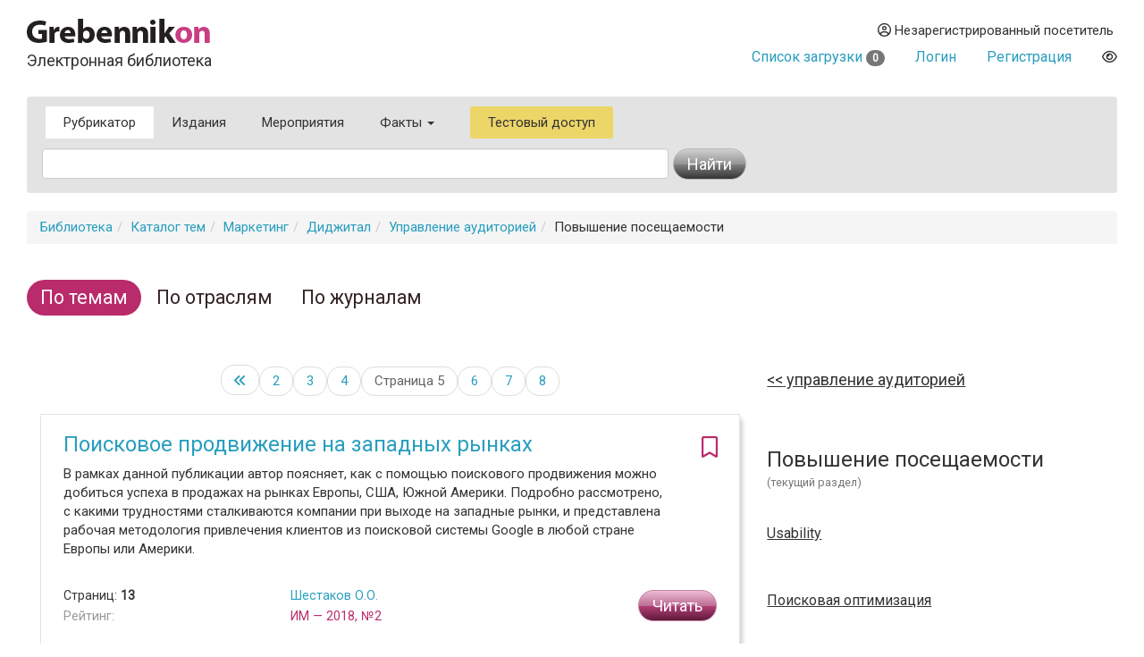

--- FILE ---
content_type: text/html
request_url: https://grebennikon.ru/category/435?start=40
body_size: 8353
content:
<!DOCTYPE html>
<html lang="en">
  <head>
    <meta charset="utf-8">
    <meta http-equiv="X-UA-Compatible" content="IE=edge">
    <meta name="viewport" content="width=device-width, initial-scale=1">
    <title>Повышение посещаемости. Каталог статей и материалов</title>
    
	<meta name="description" content="">
	
	<meta property="og:title" content="Повышение посещаемости. Каталог статей и материалов">
	<meta property="og:site_name" content="Электронная библиотека Grebennikon">
	<meta property="article:publisher" content="">
	<meta name="citation_publisher" content="Издательский дом Гребенников">
	<meta property="og:description" content="">
	<meta name="citation_language" content="Pусский">
	<link rel="canonical" href="https://grebennikon.ru/category/435/?start=40">
	        <link href="https://fonts.googleapis.com/css?family=Roboto" rel="stylesheet">
    <link rel="stylesheet" href="/s/bootstrap.min.css">
    <link rel="stylesheet" href="https://cdnjs.cloudflare.com/ajax/libs/font-awesome/6.1.1/css/all.min.css" integrity="sha512-KfkfwYDsLkIlwQp6LFnl8zNdLGxu9YAA1QvwINks4PhcElQSvqcyVLLD9aMhXd13uQjoXtEKNosOWaZqXgel0g==" crossorigin="anonymous" referrerpolicy="no-referrer" />
    <link rel="stylesheet" href="https://cdnjs.cloudflare.com/ajax/libs/animate.css/4.1.1/animate.min.css">
    <!--[if lt IE 9]>
      <script src="https://oss.maxcdn.com/html5shiv/3.7.2/html5shiv.min.js"></script>
      <script src="https://oss.maxcdn.com/respond/1.4.2/respond.min.js"></script>
    <!-->
    <link href="/s/owl.carousel.css" rel="stylesheet">
        <link rel="stylesheet" href="/s/1.css?ver=1765279338">
          </head>
  <body data-entityID="435">
   
<div class="container-fluid"><div class="container-fluid">
  <div class="row">
    <div class="col-xs-12 col-sm-4 header-logo"><a   href="/"><img src="/i/Gkon.gif"   alt="Электронная библиотека Grebennikon"></a>
      <h4 class="h4">Электронная библиотека</h4></div>

    <div class="col-xs-12 col-sm-8 text-right login">
      <div class="group">
        <div class="dropdown">
                      
            <div class="prompt dropdown-toggle" href="#" id="profile" data-toggle="dropdown" ><i class="far fa-user-circle"></i> 
              Незарегистрированный посетитель</div>
            <ul class="dropdown-menu pull-right" aria-labelledby="profile"><li class=""><a class="link" href="/blog/ps/">Пользовательское соглашение</a></li></ul>            
           
        </div>
        <div class="dropdown">
                  </div>
        <div></div>
                  <div class="prompt cart">
            <a href="/private/?filter=cart">Список загрузки <span class="badge count">
              0            </span></a>
          </div>
                
                  <div class="prompt"><a class="get" role="button" data-toggle="modal" data-id="login" href="#login-dialog">Логин</a></div>
        
                  <div class="prompt"><a class="get" role="button" data-toggle="modal" data-id="register" href="#reg-dialog">Регистрация</a></div>
               <div class="prompt"><button data-toggle="eye" data-id="eye" title="Версия для слабовидящих" class="eye-eye far get fa-eye"></button></div>
      </div>
    </div>
  </div>
  
<nav class=" search-form navbar navbar-default">
  <div class="container-fluid row">
 
      <ul class="nav navbar-nav menu">
            <li class="active">
              <a href="/category/">Рубрикатор</a>
            </li>
            <li class="">
              <a href="/journal.php">Издания</a>
            </li>
            <li class="">
              <a href="/events/">Мероприятия</a>
            </li>
                        <li class="dropdown ">
              <a class="dropdown-toggle" data-toggle="dropdown" aria-haspopup="true" id="info" aria-expanded="false" href="#">Факты <span class="caret"></span></a>
              <ul class="dropdown-menu" aria-labelledby="info"><li class=""><a class="link" href="/blog/about">О библиотеке</a></li><li class=""><a class="link" href="/blog/price">Тарифы</a></li><li class=""><a class="link" href="/blog/ps">Пользовательское соглашение</a></li><li class=""><a class="link" href="/blog/cp">Политика конфиденциальности</a></li></ul>            </li>
                        <li class="test-access">
              <a class="get" role="button" data-toggle="modal" data-id="test-access" href="#test-dialog">Тестовый доступ</a>
            </li>
                      </ul>
           <form class="navbar navbar-left col-lg-8 searchform"  action="/" method="GET">
            <div class="fields">
              <input type="hidden" id="page" name="page" value="cat" class="searchfield"> 
              <input type="text" class="form-control searchfield livesearch" id="phrase" data-submit="1" autocomplete="off" placeholder="" name="phrase" value = "">
              <div class="livesearchres livesearchphrase" data-target="phrase"></div>
            </div>
            <div class="button">
              <button type="submit" class="btn btn-default"><span class="hidden-xs">Найти</span> <i class="fas fa-search visible-xs"></i></button>
            </div>
          </form>


  </div><!-- /.container-fluid -->
  <div class="container-fluid">

 </div>
</nav>
		<ol class="breadcrumb"><li><a href="/">Библиотека</a></li><li><a href="/category/">Каталог тем</a></li><li><a href="/category/1/">Маркетинг</a></li><li><a href="/category/413/">Диджитал</a></li><li><a href="/category/432/">Управление аудиторией</a></li><li>Повышение посещаемости</li></ol><div class="row main classificator">
  <div class="col-xs-12">

    <div class="panel panel-default">

      <div class="panel-heading">
     <!-- Nav tabs -->
      <ul class="nav nav-pills" role="tablist">
        <li role="presentation" class="active"><a href="/category/" aria-controls="filter-category"  class="link">По темам</a></li>
        <li role="presentation" class=""><a href="/industry/" aria-controls="filter-industry"  class="link">По отраслям</a></li>
        <li role="presentation" class=""><a href="/journal/" aria-controls="filter-journal"  class="link">По журналам</a></li>
        
      </ul>
      </div>

    <div class="panel-body catalog">
      <!-- Tab panes-->
      <div class="tab-content items">
        <div role="tabpanel" class="tab-pane active" >
          <div class="row">
            <div class="col-sm-8">
            <div class="infinite"><ul class="pager"><li><a  href="/category/435" class="fas fa-angle-double-left"></a></li><li><a data-start="10" href="/category/435?start=10" class="hidden-xs">2</a></li><li><a data-start="20" href="/category/435?start=20" class="hidden-xs">3</a></li><li><a data-start="30" href="/category/435?start=30" ><span class="hidden-sm hidden-md hidden-lg">Страница </span>4</a></li><li><a data-start="40" href="/category/435?start=40" class="current-page">Страница 5</a></li><li><a data-start="50" href="/category/435?start=50" ><span class="hidden-sm hidden-md hidden-lg">Страница </span>6</a></li><li><a data-start="60" href="/category/435?start=60" class="hidden-xs">7</a></li><li><a data-start="70" href="/category/435?start=70" class="hidden-xs">8</a></li>
	        </ul></div>  

            <div class = "sequence" id="MATQ7G0ECW" ></div>



    <article>
      <div class="panel panel-default">
        
        <div class="panel-body">
          <div class="options"><i data-toggle="bookmark" data-id="5pc8" title="Добавить в избранное" class="bookmark-5pc8 pink 
            far           fa-bookmark get"></i></div>
          <h3 class="title"><a  href="/article-5pc8.html">Поисковое продвижение на западных рынках</a></h3>
          <div class="annotation">В рамках данной публикации автор поясняет, как с помощью поискового продвижения можно добиться успеха в продажах на рынках Европы, США, Южной Америки. Подробно рассмотрено, с какими трудностями сталкиваются компании при выходе на западные рынки, и представлена рабочая методология привлечения клиентов из поисковой системы Google в любой стране Европы или Америки.</div>
          <div class="row article-meta">
            <div class="col-xs-6 col-sm-4">

              <div class="points">

                  <p>
                                        Страниц: <b>13</b>  <br>
                                      
                    <span title="Находится в разработке" class="alpha">Рейтинг:</span> </p>
              </div>
            </div>
            <div class="col-xs-6  col-sm-4 meta-second-col">
              <p class="authors">
                <a href="/author-7435.html">Шестаков О.О.</a>              </p>
              <span class="abbr pink" data-toggle="tooltip" data-placement="top" data-original-title="Журнал «Интернет-маркетинг»">ИМ — 2018, №2</span>              </div>
            <div class="col-xs-12 col-sm-4">
                            <div class="action">
 
                <button type="button" data-toggle="modal" data-id="5pc8" data-time="1768622819" data-hash="ac1f2ad289bd3cbf3896642e48b2368e" class="get btn  btn-warning read-action">Читать</button>              </div>
                                        
            </div>
          </div>
        </div>
      </div>
    </article>


    <article>
      <div class="panel panel-default">
        
        <div class="panel-body">
          <div class="options"><i data-toggle="bookmark" data-id="5on1" title="Добавить в избранное" class="bookmark-5on1 pink 
            far           fa-bookmark get"></i></div>
          <h3 class="title"><a  href="/article-5on1.html">Формирование бренда и продвижение продукта на b-2-b-рынке с помощью инструментов контент-маркетинга</a></h3>
          <div class="annotation">В статье рассказывается о возможностях, которые открывает перед игроками b-2-b-рынка использование контент-маркетинга. Эффективность данного инструмента при условии его грамотного применения подтверждается примером компании, работающей в IT-индустрии.</div>
          <div class="row article-meta">
            <div class="col-xs-6 col-sm-4">

              <div class="points">

                  <p>
                                        Страниц: <b>8</b>  <br>
                                      
                    <span title="Находится в разработке" class="alpha">Рейтинг:</span> </p>
              </div>
            </div>
            <div class="col-xs-6  col-sm-4 meta-second-col">
              <p class="authors">
                <a href="/author-7419.html">Соколовская О.А.</a>              </p>
              <span class="abbr pink" data-toggle="tooltip" data-placement="top" data-original-title="Журнал «Бренд-менеджмент»">БМ — 2018, №2</span>              </div>
            <div class="col-xs-12 col-sm-4">
                            <div class="action">
 
                <button type="button" data-toggle="modal" data-id="5on1" data-time="1768622819" data-hash="23942c329c10c39a29849407676dc8d7" class="get btn  btn-warning read-action">Читать</button>              </div>
                                        
            </div>
          </div>
        </div>
      </div>
    </article>


    <article>
      <div class="panel panel-default">
        
        <div class="panel-body">
          <div class="options"><i data-toggle="bookmark" data-id="kzhr" title="Добавить в избранное" class="bookmark-kzhr pink 
            far           fa-bookmark get"></i></div>
          <h3 class="title"><a  href="/article-kzhr.html">Контент-маркетинг в интернете. Как составить эффективный план для вашей компании</a></h3>
          <div class="annotation">Современные компании и предприниматели понимают, что для продвижения товаров и услуг необходимо не только их описание, но и дополнительный контент. При этом мало кто обходится одним каналом: используют и сайт, и сторонние блоги, и социальные сети. Однако многим еще не до конца понятно, какие способы будут наиболее эффективно работать для какого вида бизнеса и как выстроить план контент-маркетинга, чтобы он приносил результат.</div>
          <div class="row article-meta">
            <div class="col-xs-6 col-sm-4">

              <div class="points">

                  <p>
                                        Страниц: <b>9</b>  <br>
                                      
                    <span title="Находится в разработке" class="alpha">Рейтинг:</span> </p>
              </div>
            </div>
            <div class="col-xs-6  col-sm-4 meta-second-col">
              <p class="authors">
                <a href="/author-6016.html">Пискунова Н.Л.</a>              </p>
              <span class="abbr pink" data-toggle="tooltip" data-placement="top" data-original-title="Журнал «Интернет-маркетинг»">ИМ — 2018, №1</span>              </div>
            <div class="col-xs-12 col-sm-4">
                            <div class="action">
 
                <button type="button" data-toggle="modal" data-id="kzhr" data-time="1768622819" data-hash="2411aa1a9db282435360251ecd12690c" class="get btn  btn-warning read-action">Читать</button>              </div>
                                        
            </div>
          </div>
        </div>
      </div>
    </article>


    <article>
      <div class="panel panel-default">
        
        <div class="panel-body">
          <div class="options"><i data-toggle="bookmark" data-id="z0nm" title="Добавить в избранное" class="bookmark-z0nm pink 
            far           fa-bookmark get"></i></div>
          <h3 class="title"><a  href="/article-z0nm.html">Управление отношениями с клиентами в российской интернет-коммерции: примеры компаний «Кей» и «Юлмарт»</a></h3>
          <div class="annotation">В статье описана взаимосвязь между сбором интернет-магазином информации о своих клиентах и его активностью в области управления отношениями с потребителями. На примере компаний «Кей» и «Юлмарт» показано, что более высокому уровню активности в сфере сбора информации соответствует более высокий уровень активности в сфере управления отношениями с клиентами. Автор описывает конкретные мероприятия по управлению отношениями с клиентами и доказывает, что эти мероприятия могут вести к росту продаж.</div>
          <div class="row article-meta">
            <div class="col-xs-6 col-sm-4">

              <div class="points">

                  <p>
                                        Страниц: <b>13</b>  <br>
                                      
                    <span title="Находится в разработке" class="alpha">Рейтинг:</span> </p>
              </div>
            </div>
            <div class="col-xs-6  col-sm-4 meta-second-col">
              <p class="authors">
                <a href="/author-7336.html">Быковский Г.В.</a>              </p>
              <span class="abbr pink" data-toggle="tooltip" data-placement="top" data-original-title="Журнал «Интернет-маркетинг»">ИМ — 2017, №4</span>              </div>
            <div class="col-xs-12 col-sm-4">
                            <div class="action">
 
                <button type="button" data-toggle="modal" data-id="z0nm" data-time="1768622819" data-hash="efd8ad68478098492055e0d89c5d186a" class="get btn  btn-warning read-action">Читать</button>              </div>
                                        
            </div>
          </div>
        </div>
      </div>
    </article>


    <article>
      <div class="panel panel-default">
        
        <div class="panel-body">
          <div class="options"><i data-toggle="bookmark" data-id="v70t" title="Добавить в избранное" class="bookmark-v70t pink 
            far           fa-bookmark get"></i></div>
          <h3 class="title"><a  href="/article-v70t.html">Проблемы роста: управление контентом в развивающемся интернет-магазине</a></h3>
          <div class="annotation">В статье даются рекомендации по управлению контентом интернет-магазинов, трафик которых растет, а ассортимент расширяется. Владельцы и маркетологи узнают, почему текстовый контент лучше заменить на каталог с карточками товара и в какой момент стоит разместить каталог и витрину на разных серверах. Автор рассказывает, что именно нужно учесть при разработке классификации каталога, чтобы при масштабировании бизнеса упростить процесс загрузки новых товаров на сайт, а также приводит примерный расчет затрат на контент-команду.</div>
          <div class="row article-meta">
            <div class="col-xs-6 col-sm-4">

              <div class="points">

                  <p>
                                        Страниц: <b>6</b>  <br>
                                      
                    <span title="Находится в разработке" class="alpha">Рейтинг:</span> </p>
              </div>
            </div>
            <div class="col-xs-6  col-sm-4 meta-second-col">
              <p class="authors">
                <a href="/author-7335.html">Голяков А.Н.</a>              </p>
              <span class="abbr pink" data-toggle="tooltip" data-placement="top" data-original-title="Журнал «Интернет-маркетинг»">ИМ — 2017, №4</span>              </div>
            <div class="col-xs-12 col-sm-4">
                            <div class="action">
 
                <button type="button" data-toggle="modal" data-id="v70t" data-time="1768622819" data-hash="fb0633188d3b6d1ebc2ba1b6edebcb90" class="get btn  btn-warning read-action">Читать</button>              </div>
                                        
            </div>
          </div>
        </div>
      </div>
    </article>


    <article>
      <div class="panel panel-default">
        
        <div class="panel-body">
          <div class="options"><i data-toggle="bookmark" data-id="fhv5" title="Добавить в избранное" class="bookmark-fhv5 pink 
            far           fa-bookmark get"></i></div>
          <h3 class="title"><a  href="/article-fhv5.html">Принципы оптимизации контента: устаревшие взгляды и современные требования</a></h3>
          <div class="annotation">Как правильно создавать и оптимизировать контент для сайта, если вы нацелены на продвижение в органической выдаче? Насколько серьезно изменились правила игры в сфере SEO за последние несколько лет и почему важно больше не ориентироваться на устаревшие представления? В данной статье идет речь о современных алгоритмах поискового продвижения, а также о фильтрах и санкциях, под которые может попасть сайт за неправильное размещение контента; кроме того, автор дает инструкции, как действовать, если это все же случилось.</div>
          <div class="row article-meta">
            <div class="col-xs-6 col-sm-4">

              <div class="points">

                  <p>
                                        Страниц: <b>13</b>  <br>
                                      
                    <span title="Находится в разработке" class="alpha">Рейтинг:</span> </p>
              </div>
            </div>
            <div class="col-xs-6  col-sm-4 meta-second-col">
              <p class="authors">
                <a href="/author-7334.html">Богачев Г.С.</a>              </p>
              <span class="abbr pink" data-toggle="tooltip" data-placement="top" data-original-title="Журнал «Интернет-маркетинг»">ИМ — 2017, №4</span>              </div>
            <div class="col-xs-12 col-sm-4">
                            <div class="action">
 
                <button type="button" data-toggle="modal" data-id="fhv5" data-time="1768622819" data-hash="aeb01655b32f5f232f5c795878cb0c82" class="get btn  btn-warning read-action">Читать</button>              </div>
                                        
            </div>
          </div>
        </div>
      </div>
    </article>


    <article>
      <div class="panel panel-default">
        
        <div class="panel-body">
          <div class="options"><i data-toggle="bookmark" data-id="b8zc" title="Добавить в избранное" class="bookmark-b8zc pink 
            far           fa-bookmark get"></i></div>
          <h3 class="title"><a  href="/article-b8zc.html">Правильный контент — залог успеха в SMM</a></h3>
          <div class="annotation">В статье рассмотрены понятия SMM, контент-маркетинга, контента и контентплана, а также виды контента. Автор описывает тенденции современного контент-маркетинга и приводит практический пример внедрения контент-плана на кафедре маркетинга и рекламы ОмГУ им. Ф.М. Достоевского.</div>
          <div class="row article-meta">
            <div class="col-xs-6 col-sm-4">

              <div class="points">

                  <p>
                                        Страниц: <b>7</b>  <br>
                                      
                    <span title="Находится в разработке" class="alpha">Рейтинг:</span> </p>
              </div>
            </div>
            <div class="col-xs-6  col-sm-4 meta-second-col">
              <p class="authors">
                <a href="/author-4970.html">Веретено А.А.</a>              </p>
              <span class="abbr pink" data-toggle="tooltip" data-placement="top" data-original-title="Журнал «Интернет-маркетинг»">ИМ — 2017, №4</span>              </div>
            <div class="col-xs-12 col-sm-4">
                            <div class="action">
 
                <button type="button" data-toggle="modal" data-id="b8zc" data-time="1768622819" data-hash="d8bebd352eb019f910616250e87d0be7" class="get btn  btn-warning read-action">Читать</button>              </div>
                                        
            </div>
          </div>
        </div>
      </div>
    </article>


    <article>
      <div class="panel panel-default">
        
        <div class="panel-body">
          <div class="options"><i data-toggle="bookmark" data-id="74f7" title="Добавить в избранное" class="bookmark-74f7 pink 
            far           fa-bookmark get"></i></div>
          <h3 class="title"><a  href="/article-74f7.html">Как повысить доверие покупателей с помощью контент-маркетинга. Руководство для интернет-магазинов</a></h3>
          <div class="annotation">Являетесь ли вы владельцем интернет-магазина, работаете маркетологом в рекламном агентстве или трудитесь на стороне крупного клиента, вам необходимо постоянно привлекать на ваш сайт новых посетителей и превращать их в более лояльных покупателей, тем самым увеличивая конверсию. Данная статья поможет вам взглянуть на эту задачу немного под другим углом, что, в свою очередь, обязательно скажется на результате.</div>
          <div class="row article-meta">
            <div class="col-xs-6 col-sm-4">

              <div class="points">

                  <p>
                                        Страниц: <b>6</b>  <br>
                                      
                    <span title="Находится в разработке" class="alpha">Рейтинг:</span> </p>
              </div>
            </div>
            <div class="col-xs-6  col-sm-4 meta-second-col">
              <p class="authors">
                <a href="/author-7280.html">Кузьмичев А.И.</a>              </p>
              <span class="abbr pink" data-toggle="tooltip" data-placement="top" data-original-title="Журнал «Интернет-маркетинг»">ИМ — 2017, №3</span>              </div>
            <div class="col-xs-12 col-sm-4">
                            <div class="action">
 
                <button type="button" data-toggle="modal" data-id="74f7" data-time="1768622819" data-hash="bcf0e74d3f272f535e9132d411f6b217" class="get btn  btn-warning read-action">Читать</button>              </div>
                                        
            </div>
          </div>
        </div>
      </div>
    </article>


    <article>
      <div class="panel panel-default">
        
        <div class="panel-body">
          <div class="options"><i data-toggle="bookmark" data-id="zymm" title="Добавить в избранное" class="bookmark-zymm pink 
            far           fa-bookmark get"></i></div>
          <h3 class="title"><a  href="/article-zymm.html">16 причин ухода посетителей с сайтов. Ошибки оформления сайтов и способы их устранения</a></h3>
          <div class="annotation">В Интернете распространена ситуация, когда пользователь, только зайдя на сайт, быстро его закрывает. Посетителю понятна причина отказа, а вот предпринимателю остается только гадать, что же такого есть на сайте, из-за чего пользователи так быстро уходят. Как избежать этого? Как задержать посетителя подольше на сайте? Уход клиента равнозначен тому, что бизнесмен теряет деньги, вложенные в продвижение сайта, поэтому в данной статье мы поговорим о причинах этого явления и способах его избежать.</div>
          <div class="row article-meta">
            <div class="col-xs-6 col-sm-4">

              <div class="points">

                  <p>
                                        Страниц: <b>6</b>  <br>
                                      
                    <span title="Находится в разработке" class="alpha">Рейтинг:</span> </p>
              </div>
            </div>
            <div class="col-xs-6  col-sm-4 meta-second-col">
              <p class="authors">
                <a href="/author-6850.html">Кокухина М.В.</a>              </p>
              <span class="abbr pink" data-toggle="tooltip" data-placement="top" data-original-title="Журнал «Интернет-маркетинг»">ИМ — 2017, №3</span>              </div>
            <div class="col-xs-12 col-sm-4">
                            <div class="action">
 
                <button type="button" data-toggle="modal" data-id="zymm" data-time="1768622819" data-hash="a49f5cd63059f2c5cbdef8b8d3dc80de" class="get btn  btn-warning read-action">Читать</button>              </div>
                                        
            </div>
          </div>
        </div>
      </div>
    </article>


    <article>
      <div class="panel panel-default">
        
        <div class="panel-body">
          <div class="options"><i data-toggle="bookmark" data-id="pke9" title="Добавить в избранное" class="bookmark-pke9 pink 
            far           fa-bookmark get"></i></div>
          <h3 class="title"><a  href="/article-pke9.html">Продвижение услуг в узкой тематике «call-центр»</a></h3>
          <div class="annotation">Все хотят, чтобы их сайт был на первой странице поисковой выдачи, но далеко не всем удается туда попасть. В статье рассказывается о том, как вывести интернет-ресурс в лидеры и сохранить занимаемые им позиции, на примере продвижения сайта компании «Тонус-Континент», а также о том, какими должны быть взаимоотношения между подрядчиком, занимающимся SEO-оптимизацией, и заказчиками, чтобы он смог добиться большего, чем просто решение поставленных задач.</div>
          <div class="row article-meta">
            <div class="col-xs-6 col-sm-4">

              <div class="points">

                  <p>
                                        Страниц: <b>11</b>  <br>
                                      
                    <span title="Находится в разработке" class="alpha">Рейтинг:</span> </p>
              </div>
            </div>
            <div class="col-xs-6  col-sm-4 meta-second-col">
              <p class="authors">
                <a href="/author-7278.html">Кузьмичев П.А.</a>              </p>
              <span class="abbr pink" data-toggle="tooltip" data-placement="top" data-original-title="Журнал «Интернет-маркетинг»">ИМ — 2017, №3</span>              </div>
            <div class="col-xs-12 col-sm-4">
                            <div class="action">
 
                <button type="button" data-toggle="modal" data-id="pke9" data-time="1768622819" data-hash="f034e57e0b4f57aab0c24c8a30cb5ca3" class="get btn  btn-warning read-action">Читать</button>              </div>
                                        
            </div>
          </div>
        </div>
      </div>
    </article>

            <div class="infinite"><ul class="pager"><li><a  href="/category/435" class="fas fa-angle-double-left"></a></li><li><a data-start="10" href="/category/435?start=10" class="hidden-xs">2</a></li><li><a data-start="20" href="/category/435?start=20" class="hidden-xs">3</a></li><li><a data-start="30" href="/category/435?start=30" ><span class="hidden-sm hidden-md hidden-lg">Страница </span>4</a></li><li><a data-start="40" href="/category/435?start=40" class="current-page">Страница 5</a></li><li><a data-start="50" href="/category/435?start=50" ><span class="hidden-sm hidden-md hidden-lg">Страница </span>6</a></li><li><a data-start="60" href="/category/435?start=60" class="hidden-xs">7</a></li><li><a data-start="70" href="/category/435?start=70" class="hidden-xs">8</a></li>
	        </ul></div>
            </div>
            <div class="col-sm-4">
                            <sidebar>
                            <div class="row grid">
                            <section class="grid-item 
                 
                col-xs-12 ">
              <a class="section prev" href="/category/432/"> Управление аудиторией</a>               </section>
                            <section class="grid-item 
                 
                col-xs-12 ">
              <p class="section current"> Повышение посещаемости </p><div class="small gray50-color">(текущий раздел)</div>
			              </section>
                            <section class="grid-item 
                 
                col-xs-12 ">
              <h3><a class="section small" href="/category/436/">Usability</a></h3>
			              </section>
                            <section class="grid-item 
                 
                col-xs-12 ">
              <h3><a class="section small" href="/category/437/">Поисковая оптимизация</a></h3>
			              </section>
                            <section class="grid-item 
                 
                col-xs-12 ">
              <h3><a class="section small" href="/category/438/">Управление контентом</a></h3>
			              </section>
                            </div>
                            </sidebar>
                          </div>
          </div>
        </div>

    </div>


</div><hr>
<footer>

 <img class="gbc" src="/i/logo.png" alt="Grebennikov Business Career" width="200" height="56">
 <div class="text-nowrap">+7 (495) 147-3110 <br>
 <a href="mailto:support@grebennikov.ru">support@grebennikov.ru</a></div>
 <div class="icons">

 

 </div>

  

</footer>






</div></div>


 
    <script src="https://ajax.googleapis.com/ajax/libs/jquery/1.11.2/jquery.min.js"></script>

        <script src="/j/bootstrap.min.js"></script>
    <script src="/j/1.js?ver=1765279338"></script>
    
        <script type="text/javascript" src="//yastatic.net/share/share.js" charset="utf-8"></script>
    <script src="/j/owl.carousel.min.js"></script>


    <!--For catalog-->
    <script src="/core/classes/vendor/components/masonry/masonry.pkgd.min.js"></script>
    <script src="https://www.google.com/recaptcha/api.js?render=6Lex7KYUAAAAAOUG57Ngo3ujnzGSab4ynHPbbse9"></script>
          <script>
 /*
      window.onload = ()=>{
        let cookie = readCookie('tab');

        let tabCookie = !cookie?'':$.parseJSON(cookie);

       if (typeof (tabCookie.promoclose) === 'undefined'){
         let promo = $('<button class="get" data-id="promo" data-hash="promo-dialog" data-toggle="modal">');
          let gk = f.getclick.bind(promo);
          gk();
          
          $(document).on('hidden.bs.modal', '.modal-promo', function () {
             let link = $('<button class="get" data-toggle="tab" data-id="promoclose" data-hash="1" >'); 
            let gk = f.getclick.bind(link);
            gk();
            });  


           
        }
      }
       */
    </script>
       
        <!-- Yandex.Metrika counter -->
    <script type="text/javascript" >

       (function(m,e,t,r,i,k,a){m[i]=m[i]||function(){(m[i].a=m[i].a||[]).push(arguments)};
       m[i].l=1*new Date();k=e.createElement(t),a=e.getElementsByTagName(t)[0],k.async=1,k.src=r,a.parentNode.insertBefore(k,a)})
       (window, document, "script", "https://mc.yandex.ru/metrika/tag.js", "ym");

       ym(52614379, "init", {
            clickmap:true,
            trackLinks:true,
            accurateTrackBounce:true,
            webvisor:true
       });
               ym(52614379, 'userParams', {
         


         
 
        });
    </script>
    <noscript><div><img src="https://mc.yandex.ru/watch/52614379" style="position:absolute; left:-9999px;" alt="" /></div></noscript>
<!-- /Yandex.Metrika counter -->


  <div id="wrapper"></div>

  </body>
</html>



--- FILE ---
content_type: text/html; charset=utf-8
request_url: https://www.google.com/recaptcha/api2/anchor?ar=1&k=6Lex7KYUAAAAAOUG57Ngo3ujnzGSab4ynHPbbse9&co=aHR0cHM6Ly9ncmViZW5uaWtvbi5ydTo0NDM.&hl=en&v=PoyoqOPhxBO7pBk68S4YbpHZ&size=invisible&anchor-ms=20000&execute-ms=30000&cb=6yp86aowaa7v
body_size: 48938
content:
<!DOCTYPE HTML><html dir="ltr" lang="en"><head><meta http-equiv="Content-Type" content="text/html; charset=UTF-8">
<meta http-equiv="X-UA-Compatible" content="IE=edge">
<title>reCAPTCHA</title>
<style type="text/css">
/* cyrillic-ext */
@font-face {
  font-family: 'Roboto';
  font-style: normal;
  font-weight: 400;
  font-stretch: 100%;
  src: url(//fonts.gstatic.com/s/roboto/v48/KFO7CnqEu92Fr1ME7kSn66aGLdTylUAMa3GUBHMdazTgWw.woff2) format('woff2');
  unicode-range: U+0460-052F, U+1C80-1C8A, U+20B4, U+2DE0-2DFF, U+A640-A69F, U+FE2E-FE2F;
}
/* cyrillic */
@font-face {
  font-family: 'Roboto';
  font-style: normal;
  font-weight: 400;
  font-stretch: 100%;
  src: url(//fonts.gstatic.com/s/roboto/v48/KFO7CnqEu92Fr1ME7kSn66aGLdTylUAMa3iUBHMdazTgWw.woff2) format('woff2');
  unicode-range: U+0301, U+0400-045F, U+0490-0491, U+04B0-04B1, U+2116;
}
/* greek-ext */
@font-face {
  font-family: 'Roboto';
  font-style: normal;
  font-weight: 400;
  font-stretch: 100%;
  src: url(//fonts.gstatic.com/s/roboto/v48/KFO7CnqEu92Fr1ME7kSn66aGLdTylUAMa3CUBHMdazTgWw.woff2) format('woff2');
  unicode-range: U+1F00-1FFF;
}
/* greek */
@font-face {
  font-family: 'Roboto';
  font-style: normal;
  font-weight: 400;
  font-stretch: 100%;
  src: url(//fonts.gstatic.com/s/roboto/v48/KFO7CnqEu92Fr1ME7kSn66aGLdTylUAMa3-UBHMdazTgWw.woff2) format('woff2');
  unicode-range: U+0370-0377, U+037A-037F, U+0384-038A, U+038C, U+038E-03A1, U+03A3-03FF;
}
/* math */
@font-face {
  font-family: 'Roboto';
  font-style: normal;
  font-weight: 400;
  font-stretch: 100%;
  src: url(//fonts.gstatic.com/s/roboto/v48/KFO7CnqEu92Fr1ME7kSn66aGLdTylUAMawCUBHMdazTgWw.woff2) format('woff2');
  unicode-range: U+0302-0303, U+0305, U+0307-0308, U+0310, U+0312, U+0315, U+031A, U+0326-0327, U+032C, U+032F-0330, U+0332-0333, U+0338, U+033A, U+0346, U+034D, U+0391-03A1, U+03A3-03A9, U+03B1-03C9, U+03D1, U+03D5-03D6, U+03F0-03F1, U+03F4-03F5, U+2016-2017, U+2034-2038, U+203C, U+2040, U+2043, U+2047, U+2050, U+2057, U+205F, U+2070-2071, U+2074-208E, U+2090-209C, U+20D0-20DC, U+20E1, U+20E5-20EF, U+2100-2112, U+2114-2115, U+2117-2121, U+2123-214F, U+2190, U+2192, U+2194-21AE, U+21B0-21E5, U+21F1-21F2, U+21F4-2211, U+2213-2214, U+2216-22FF, U+2308-230B, U+2310, U+2319, U+231C-2321, U+2336-237A, U+237C, U+2395, U+239B-23B7, U+23D0, U+23DC-23E1, U+2474-2475, U+25AF, U+25B3, U+25B7, U+25BD, U+25C1, U+25CA, U+25CC, U+25FB, U+266D-266F, U+27C0-27FF, U+2900-2AFF, U+2B0E-2B11, U+2B30-2B4C, U+2BFE, U+3030, U+FF5B, U+FF5D, U+1D400-1D7FF, U+1EE00-1EEFF;
}
/* symbols */
@font-face {
  font-family: 'Roboto';
  font-style: normal;
  font-weight: 400;
  font-stretch: 100%;
  src: url(//fonts.gstatic.com/s/roboto/v48/KFO7CnqEu92Fr1ME7kSn66aGLdTylUAMaxKUBHMdazTgWw.woff2) format('woff2');
  unicode-range: U+0001-000C, U+000E-001F, U+007F-009F, U+20DD-20E0, U+20E2-20E4, U+2150-218F, U+2190, U+2192, U+2194-2199, U+21AF, U+21E6-21F0, U+21F3, U+2218-2219, U+2299, U+22C4-22C6, U+2300-243F, U+2440-244A, U+2460-24FF, U+25A0-27BF, U+2800-28FF, U+2921-2922, U+2981, U+29BF, U+29EB, U+2B00-2BFF, U+4DC0-4DFF, U+FFF9-FFFB, U+10140-1018E, U+10190-1019C, U+101A0, U+101D0-101FD, U+102E0-102FB, U+10E60-10E7E, U+1D2C0-1D2D3, U+1D2E0-1D37F, U+1F000-1F0FF, U+1F100-1F1AD, U+1F1E6-1F1FF, U+1F30D-1F30F, U+1F315, U+1F31C, U+1F31E, U+1F320-1F32C, U+1F336, U+1F378, U+1F37D, U+1F382, U+1F393-1F39F, U+1F3A7-1F3A8, U+1F3AC-1F3AF, U+1F3C2, U+1F3C4-1F3C6, U+1F3CA-1F3CE, U+1F3D4-1F3E0, U+1F3ED, U+1F3F1-1F3F3, U+1F3F5-1F3F7, U+1F408, U+1F415, U+1F41F, U+1F426, U+1F43F, U+1F441-1F442, U+1F444, U+1F446-1F449, U+1F44C-1F44E, U+1F453, U+1F46A, U+1F47D, U+1F4A3, U+1F4B0, U+1F4B3, U+1F4B9, U+1F4BB, U+1F4BF, U+1F4C8-1F4CB, U+1F4D6, U+1F4DA, U+1F4DF, U+1F4E3-1F4E6, U+1F4EA-1F4ED, U+1F4F7, U+1F4F9-1F4FB, U+1F4FD-1F4FE, U+1F503, U+1F507-1F50B, U+1F50D, U+1F512-1F513, U+1F53E-1F54A, U+1F54F-1F5FA, U+1F610, U+1F650-1F67F, U+1F687, U+1F68D, U+1F691, U+1F694, U+1F698, U+1F6AD, U+1F6B2, U+1F6B9-1F6BA, U+1F6BC, U+1F6C6-1F6CF, U+1F6D3-1F6D7, U+1F6E0-1F6EA, U+1F6F0-1F6F3, U+1F6F7-1F6FC, U+1F700-1F7FF, U+1F800-1F80B, U+1F810-1F847, U+1F850-1F859, U+1F860-1F887, U+1F890-1F8AD, U+1F8B0-1F8BB, U+1F8C0-1F8C1, U+1F900-1F90B, U+1F93B, U+1F946, U+1F984, U+1F996, U+1F9E9, U+1FA00-1FA6F, U+1FA70-1FA7C, U+1FA80-1FA89, U+1FA8F-1FAC6, U+1FACE-1FADC, U+1FADF-1FAE9, U+1FAF0-1FAF8, U+1FB00-1FBFF;
}
/* vietnamese */
@font-face {
  font-family: 'Roboto';
  font-style: normal;
  font-weight: 400;
  font-stretch: 100%;
  src: url(//fonts.gstatic.com/s/roboto/v48/KFO7CnqEu92Fr1ME7kSn66aGLdTylUAMa3OUBHMdazTgWw.woff2) format('woff2');
  unicode-range: U+0102-0103, U+0110-0111, U+0128-0129, U+0168-0169, U+01A0-01A1, U+01AF-01B0, U+0300-0301, U+0303-0304, U+0308-0309, U+0323, U+0329, U+1EA0-1EF9, U+20AB;
}
/* latin-ext */
@font-face {
  font-family: 'Roboto';
  font-style: normal;
  font-weight: 400;
  font-stretch: 100%;
  src: url(//fonts.gstatic.com/s/roboto/v48/KFO7CnqEu92Fr1ME7kSn66aGLdTylUAMa3KUBHMdazTgWw.woff2) format('woff2');
  unicode-range: U+0100-02BA, U+02BD-02C5, U+02C7-02CC, U+02CE-02D7, U+02DD-02FF, U+0304, U+0308, U+0329, U+1D00-1DBF, U+1E00-1E9F, U+1EF2-1EFF, U+2020, U+20A0-20AB, U+20AD-20C0, U+2113, U+2C60-2C7F, U+A720-A7FF;
}
/* latin */
@font-face {
  font-family: 'Roboto';
  font-style: normal;
  font-weight: 400;
  font-stretch: 100%;
  src: url(//fonts.gstatic.com/s/roboto/v48/KFO7CnqEu92Fr1ME7kSn66aGLdTylUAMa3yUBHMdazQ.woff2) format('woff2');
  unicode-range: U+0000-00FF, U+0131, U+0152-0153, U+02BB-02BC, U+02C6, U+02DA, U+02DC, U+0304, U+0308, U+0329, U+2000-206F, U+20AC, U+2122, U+2191, U+2193, U+2212, U+2215, U+FEFF, U+FFFD;
}
/* cyrillic-ext */
@font-face {
  font-family: 'Roboto';
  font-style: normal;
  font-weight: 500;
  font-stretch: 100%;
  src: url(//fonts.gstatic.com/s/roboto/v48/KFO7CnqEu92Fr1ME7kSn66aGLdTylUAMa3GUBHMdazTgWw.woff2) format('woff2');
  unicode-range: U+0460-052F, U+1C80-1C8A, U+20B4, U+2DE0-2DFF, U+A640-A69F, U+FE2E-FE2F;
}
/* cyrillic */
@font-face {
  font-family: 'Roboto';
  font-style: normal;
  font-weight: 500;
  font-stretch: 100%;
  src: url(//fonts.gstatic.com/s/roboto/v48/KFO7CnqEu92Fr1ME7kSn66aGLdTylUAMa3iUBHMdazTgWw.woff2) format('woff2');
  unicode-range: U+0301, U+0400-045F, U+0490-0491, U+04B0-04B1, U+2116;
}
/* greek-ext */
@font-face {
  font-family: 'Roboto';
  font-style: normal;
  font-weight: 500;
  font-stretch: 100%;
  src: url(//fonts.gstatic.com/s/roboto/v48/KFO7CnqEu92Fr1ME7kSn66aGLdTylUAMa3CUBHMdazTgWw.woff2) format('woff2');
  unicode-range: U+1F00-1FFF;
}
/* greek */
@font-face {
  font-family: 'Roboto';
  font-style: normal;
  font-weight: 500;
  font-stretch: 100%;
  src: url(//fonts.gstatic.com/s/roboto/v48/KFO7CnqEu92Fr1ME7kSn66aGLdTylUAMa3-UBHMdazTgWw.woff2) format('woff2');
  unicode-range: U+0370-0377, U+037A-037F, U+0384-038A, U+038C, U+038E-03A1, U+03A3-03FF;
}
/* math */
@font-face {
  font-family: 'Roboto';
  font-style: normal;
  font-weight: 500;
  font-stretch: 100%;
  src: url(//fonts.gstatic.com/s/roboto/v48/KFO7CnqEu92Fr1ME7kSn66aGLdTylUAMawCUBHMdazTgWw.woff2) format('woff2');
  unicode-range: U+0302-0303, U+0305, U+0307-0308, U+0310, U+0312, U+0315, U+031A, U+0326-0327, U+032C, U+032F-0330, U+0332-0333, U+0338, U+033A, U+0346, U+034D, U+0391-03A1, U+03A3-03A9, U+03B1-03C9, U+03D1, U+03D5-03D6, U+03F0-03F1, U+03F4-03F5, U+2016-2017, U+2034-2038, U+203C, U+2040, U+2043, U+2047, U+2050, U+2057, U+205F, U+2070-2071, U+2074-208E, U+2090-209C, U+20D0-20DC, U+20E1, U+20E5-20EF, U+2100-2112, U+2114-2115, U+2117-2121, U+2123-214F, U+2190, U+2192, U+2194-21AE, U+21B0-21E5, U+21F1-21F2, U+21F4-2211, U+2213-2214, U+2216-22FF, U+2308-230B, U+2310, U+2319, U+231C-2321, U+2336-237A, U+237C, U+2395, U+239B-23B7, U+23D0, U+23DC-23E1, U+2474-2475, U+25AF, U+25B3, U+25B7, U+25BD, U+25C1, U+25CA, U+25CC, U+25FB, U+266D-266F, U+27C0-27FF, U+2900-2AFF, U+2B0E-2B11, U+2B30-2B4C, U+2BFE, U+3030, U+FF5B, U+FF5D, U+1D400-1D7FF, U+1EE00-1EEFF;
}
/* symbols */
@font-face {
  font-family: 'Roboto';
  font-style: normal;
  font-weight: 500;
  font-stretch: 100%;
  src: url(//fonts.gstatic.com/s/roboto/v48/KFO7CnqEu92Fr1ME7kSn66aGLdTylUAMaxKUBHMdazTgWw.woff2) format('woff2');
  unicode-range: U+0001-000C, U+000E-001F, U+007F-009F, U+20DD-20E0, U+20E2-20E4, U+2150-218F, U+2190, U+2192, U+2194-2199, U+21AF, U+21E6-21F0, U+21F3, U+2218-2219, U+2299, U+22C4-22C6, U+2300-243F, U+2440-244A, U+2460-24FF, U+25A0-27BF, U+2800-28FF, U+2921-2922, U+2981, U+29BF, U+29EB, U+2B00-2BFF, U+4DC0-4DFF, U+FFF9-FFFB, U+10140-1018E, U+10190-1019C, U+101A0, U+101D0-101FD, U+102E0-102FB, U+10E60-10E7E, U+1D2C0-1D2D3, U+1D2E0-1D37F, U+1F000-1F0FF, U+1F100-1F1AD, U+1F1E6-1F1FF, U+1F30D-1F30F, U+1F315, U+1F31C, U+1F31E, U+1F320-1F32C, U+1F336, U+1F378, U+1F37D, U+1F382, U+1F393-1F39F, U+1F3A7-1F3A8, U+1F3AC-1F3AF, U+1F3C2, U+1F3C4-1F3C6, U+1F3CA-1F3CE, U+1F3D4-1F3E0, U+1F3ED, U+1F3F1-1F3F3, U+1F3F5-1F3F7, U+1F408, U+1F415, U+1F41F, U+1F426, U+1F43F, U+1F441-1F442, U+1F444, U+1F446-1F449, U+1F44C-1F44E, U+1F453, U+1F46A, U+1F47D, U+1F4A3, U+1F4B0, U+1F4B3, U+1F4B9, U+1F4BB, U+1F4BF, U+1F4C8-1F4CB, U+1F4D6, U+1F4DA, U+1F4DF, U+1F4E3-1F4E6, U+1F4EA-1F4ED, U+1F4F7, U+1F4F9-1F4FB, U+1F4FD-1F4FE, U+1F503, U+1F507-1F50B, U+1F50D, U+1F512-1F513, U+1F53E-1F54A, U+1F54F-1F5FA, U+1F610, U+1F650-1F67F, U+1F687, U+1F68D, U+1F691, U+1F694, U+1F698, U+1F6AD, U+1F6B2, U+1F6B9-1F6BA, U+1F6BC, U+1F6C6-1F6CF, U+1F6D3-1F6D7, U+1F6E0-1F6EA, U+1F6F0-1F6F3, U+1F6F7-1F6FC, U+1F700-1F7FF, U+1F800-1F80B, U+1F810-1F847, U+1F850-1F859, U+1F860-1F887, U+1F890-1F8AD, U+1F8B0-1F8BB, U+1F8C0-1F8C1, U+1F900-1F90B, U+1F93B, U+1F946, U+1F984, U+1F996, U+1F9E9, U+1FA00-1FA6F, U+1FA70-1FA7C, U+1FA80-1FA89, U+1FA8F-1FAC6, U+1FACE-1FADC, U+1FADF-1FAE9, U+1FAF0-1FAF8, U+1FB00-1FBFF;
}
/* vietnamese */
@font-face {
  font-family: 'Roboto';
  font-style: normal;
  font-weight: 500;
  font-stretch: 100%;
  src: url(//fonts.gstatic.com/s/roboto/v48/KFO7CnqEu92Fr1ME7kSn66aGLdTylUAMa3OUBHMdazTgWw.woff2) format('woff2');
  unicode-range: U+0102-0103, U+0110-0111, U+0128-0129, U+0168-0169, U+01A0-01A1, U+01AF-01B0, U+0300-0301, U+0303-0304, U+0308-0309, U+0323, U+0329, U+1EA0-1EF9, U+20AB;
}
/* latin-ext */
@font-face {
  font-family: 'Roboto';
  font-style: normal;
  font-weight: 500;
  font-stretch: 100%;
  src: url(//fonts.gstatic.com/s/roboto/v48/KFO7CnqEu92Fr1ME7kSn66aGLdTylUAMa3KUBHMdazTgWw.woff2) format('woff2');
  unicode-range: U+0100-02BA, U+02BD-02C5, U+02C7-02CC, U+02CE-02D7, U+02DD-02FF, U+0304, U+0308, U+0329, U+1D00-1DBF, U+1E00-1E9F, U+1EF2-1EFF, U+2020, U+20A0-20AB, U+20AD-20C0, U+2113, U+2C60-2C7F, U+A720-A7FF;
}
/* latin */
@font-face {
  font-family: 'Roboto';
  font-style: normal;
  font-weight: 500;
  font-stretch: 100%;
  src: url(//fonts.gstatic.com/s/roboto/v48/KFO7CnqEu92Fr1ME7kSn66aGLdTylUAMa3yUBHMdazQ.woff2) format('woff2');
  unicode-range: U+0000-00FF, U+0131, U+0152-0153, U+02BB-02BC, U+02C6, U+02DA, U+02DC, U+0304, U+0308, U+0329, U+2000-206F, U+20AC, U+2122, U+2191, U+2193, U+2212, U+2215, U+FEFF, U+FFFD;
}
/* cyrillic-ext */
@font-face {
  font-family: 'Roboto';
  font-style: normal;
  font-weight: 900;
  font-stretch: 100%;
  src: url(//fonts.gstatic.com/s/roboto/v48/KFO7CnqEu92Fr1ME7kSn66aGLdTylUAMa3GUBHMdazTgWw.woff2) format('woff2');
  unicode-range: U+0460-052F, U+1C80-1C8A, U+20B4, U+2DE0-2DFF, U+A640-A69F, U+FE2E-FE2F;
}
/* cyrillic */
@font-face {
  font-family: 'Roboto';
  font-style: normal;
  font-weight: 900;
  font-stretch: 100%;
  src: url(//fonts.gstatic.com/s/roboto/v48/KFO7CnqEu92Fr1ME7kSn66aGLdTylUAMa3iUBHMdazTgWw.woff2) format('woff2');
  unicode-range: U+0301, U+0400-045F, U+0490-0491, U+04B0-04B1, U+2116;
}
/* greek-ext */
@font-face {
  font-family: 'Roboto';
  font-style: normal;
  font-weight: 900;
  font-stretch: 100%;
  src: url(//fonts.gstatic.com/s/roboto/v48/KFO7CnqEu92Fr1ME7kSn66aGLdTylUAMa3CUBHMdazTgWw.woff2) format('woff2');
  unicode-range: U+1F00-1FFF;
}
/* greek */
@font-face {
  font-family: 'Roboto';
  font-style: normal;
  font-weight: 900;
  font-stretch: 100%;
  src: url(//fonts.gstatic.com/s/roboto/v48/KFO7CnqEu92Fr1ME7kSn66aGLdTylUAMa3-UBHMdazTgWw.woff2) format('woff2');
  unicode-range: U+0370-0377, U+037A-037F, U+0384-038A, U+038C, U+038E-03A1, U+03A3-03FF;
}
/* math */
@font-face {
  font-family: 'Roboto';
  font-style: normal;
  font-weight: 900;
  font-stretch: 100%;
  src: url(//fonts.gstatic.com/s/roboto/v48/KFO7CnqEu92Fr1ME7kSn66aGLdTylUAMawCUBHMdazTgWw.woff2) format('woff2');
  unicode-range: U+0302-0303, U+0305, U+0307-0308, U+0310, U+0312, U+0315, U+031A, U+0326-0327, U+032C, U+032F-0330, U+0332-0333, U+0338, U+033A, U+0346, U+034D, U+0391-03A1, U+03A3-03A9, U+03B1-03C9, U+03D1, U+03D5-03D6, U+03F0-03F1, U+03F4-03F5, U+2016-2017, U+2034-2038, U+203C, U+2040, U+2043, U+2047, U+2050, U+2057, U+205F, U+2070-2071, U+2074-208E, U+2090-209C, U+20D0-20DC, U+20E1, U+20E5-20EF, U+2100-2112, U+2114-2115, U+2117-2121, U+2123-214F, U+2190, U+2192, U+2194-21AE, U+21B0-21E5, U+21F1-21F2, U+21F4-2211, U+2213-2214, U+2216-22FF, U+2308-230B, U+2310, U+2319, U+231C-2321, U+2336-237A, U+237C, U+2395, U+239B-23B7, U+23D0, U+23DC-23E1, U+2474-2475, U+25AF, U+25B3, U+25B7, U+25BD, U+25C1, U+25CA, U+25CC, U+25FB, U+266D-266F, U+27C0-27FF, U+2900-2AFF, U+2B0E-2B11, U+2B30-2B4C, U+2BFE, U+3030, U+FF5B, U+FF5D, U+1D400-1D7FF, U+1EE00-1EEFF;
}
/* symbols */
@font-face {
  font-family: 'Roboto';
  font-style: normal;
  font-weight: 900;
  font-stretch: 100%;
  src: url(//fonts.gstatic.com/s/roboto/v48/KFO7CnqEu92Fr1ME7kSn66aGLdTylUAMaxKUBHMdazTgWw.woff2) format('woff2');
  unicode-range: U+0001-000C, U+000E-001F, U+007F-009F, U+20DD-20E0, U+20E2-20E4, U+2150-218F, U+2190, U+2192, U+2194-2199, U+21AF, U+21E6-21F0, U+21F3, U+2218-2219, U+2299, U+22C4-22C6, U+2300-243F, U+2440-244A, U+2460-24FF, U+25A0-27BF, U+2800-28FF, U+2921-2922, U+2981, U+29BF, U+29EB, U+2B00-2BFF, U+4DC0-4DFF, U+FFF9-FFFB, U+10140-1018E, U+10190-1019C, U+101A0, U+101D0-101FD, U+102E0-102FB, U+10E60-10E7E, U+1D2C0-1D2D3, U+1D2E0-1D37F, U+1F000-1F0FF, U+1F100-1F1AD, U+1F1E6-1F1FF, U+1F30D-1F30F, U+1F315, U+1F31C, U+1F31E, U+1F320-1F32C, U+1F336, U+1F378, U+1F37D, U+1F382, U+1F393-1F39F, U+1F3A7-1F3A8, U+1F3AC-1F3AF, U+1F3C2, U+1F3C4-1F3C6, U+1F3CA-1F3CE, U+1F3D4-1F3E0, U+1F3ED, U+1F3F1-1F3F3, U+1F3F5-1F3F7, U+1F408, U+1F415, U+1F41F, U+1F426, U+1F43F, U+1F441-1F442, U+1F444, U+1F446-1F449, U+1F44C-1F44E, U+1F453, U+1F46A, U+1F47D, U+1F4A3, U+1F4B0, U+1F4B3, U+1F4B9, U+1F4BB, U+1F4BF, U+1F4C8-1F4CB, U+1F4D6, U+1F4DA, U+1F4DF, U+1F4E3-1F4E6, U+1F4EA-1F4ED, U+1F4F7, U+1F4F9-1F4FB, U+1F4FD-1F4FE, U+1F503, U+1F507-1F50B, U+1F50D, U+1F512-1F513, U+1F53E-1F54A, U+1F54F-1F5FA, U+1F610, U+1F650-1F67F, U+1F687, U+1F68D, U+1F691, U+1F694, U+1F698, U+1F6AD, U+1F6B2, U+1F6B9-1F6BA, U+1F6BC, U+1F6C6-1F6CF, U+1F6D3-1F6D7, U+1F6E0-1F6EA, U+1F6F0-1F6F3, U+1F6F7-1F6FC, U+1F700-1F7FF, U+1F800-1F80B, U+1F810-1F847, U+1F850-1F859, U+1F860-1F887, U+1F890-1F8AD, U+1F8B0-1F8BB, U+1F8C0-1F8C1, U+1F900-1F90B, U+1F93B, U+1F946, U+1F984, U+1F996, U+1F9E9, U+1FA00-1FA6F, U+1FA70-1FA7C, U+1FA80-1FA89, U+1FA8F-1FAC6, U+1FACE-1FADC, U+1FADF-1FAE9, U+1FAF0-1FAF8, U+1FB00-1FBFF;
}
/* vietnamese */
@font-face {
  font-family: 'Roboto';
  font-style: normal;
  font-weight: 900;
  font-stretch: 100%;
  src: url(//fonts.gstatic.com/s/roboto/v48/KFO7CnqEu92Fr1ME7kSn66aGLdTylUAMa3OUBHMdazTgWw.woff2) format('woff2');
  unicode-range: U+0102-0103, U+0110-0111, U+0128-0129, U+0168-0169, U+01A0-01A1, U+01AF-01B0, U+0300-0301, U+0303-0304, U+0308-0309, U+0323, U+0329, U+1EA0-1EF9, U+20AB;
}
/* latin-ext */
@font-face {
  font-family: 'Roboto';
  font-style: normal;
  font-weight: 900;
  font-stretch: 100%;
  src: url(//fonts.gstatic.com/s/roboto/v48/KFO7CnqEu92Fr1ME7kSn66aGLdTylUAMa3KUBHMdazTgWw.woff2) format('woff2');
  unicode-range: U+0100-02BA, U+02BD-02C5, U+02C7-02CC, U+02CE-02D7, U+02DD-02FF, U+0304, U+0308, U+0329, U+1D00-1DBF, U+1E00-1E9F, U+1EF2-1EFF, U+2020, U+20A0-20AB, U+20AD-20C0, U+2113, U+2C60-2C7F, U+A720-A7FF;
}
/* latin */
@font-face {
  font-family: 'Roboto';
  font-style: normal;
  font-weight: 900;
  font-stretch: 100%;
  src: url(//fonts.gstatic.com/s/roboto/v48/KFO7CnqEu92Fr1ME7kSn66aGLdTylUAMa3yUBHMdazQ.woff2) format('woff2');
  unicode-range: U+0000-00FF, U+0131, U+0152-0153, U+02BB-02BC, U+02C6, U+02DA, U+02DC, U+0304, U+0308, U+0329, U+2000-206F, U+20AC, U+2122, U+2191, U+2193, U+2212, U+2215, U+FEFF, U+FFFD;
}

</style>
<link rel="stylesheet" type="text/css" href="https://www.gstatic.com/recaptcha/releases/PoyoqOPhxBO7pBk68S4YbpHZ/styles__ltr.css">
<script nonce="UJ-mYRJS3av2lNWEpO4XeQ" type="text/javascript">window['__recaptcha_api'] = 'https://www.google.com/recaptcha/api2/';</script>
<script type="text/javascript" src="https://www.gstatic.com/recaptcha/releases/PoyoqOPhxBO7pBk68S4YbpHZ/recaptcha__en.js" nonce="UJ-mYRJS3av2lNWEpO4XeQ">
      
    </script></head>
<body><div id="rc-anchor-alert" class="rc-anchor-alert"></div>
<input type="hidden" id="recaptcha-token" value="[base64]">
<script type="text/javascript" nonce="UJ-mYRJS3av2lNWEpO4XeQ">
      recaptcha.anchor.Main.init("[\x22ainput\x22,[\x22bgdata\x22,\x22\x22,\[base64]/[base64]/[base64]/KE4oMTI0LHYsdi5HKSxMWihsLHYpKTpOKDEyNCx2LGwpLFYpLHYpLFQpKSxGKDE3MSx2KX0scjc9ZnVuY3Rpb24obCl7cmV0dXJuIGx9LEM9ZnVuY3Rpb24obCxWLHYpe04odixsLFYpLFZbYWtdPTI3OTZ9LG49ZnVuY3Rpb24obCxWKXtWLlg9KChWLlg/[base64]/[base64]/[base64]/[base64]/[base64]/[base64]/[base64]/[base64]/[base64]/[base64]/[base64]\\u003d\x22,\[base64]\\u003d\x22,\x22YsOUwogzQHzCnsOrwofCiX/DpsOFw4DCkcKCcF5MayHCnyTClsKOJzjDhjLDiRbDuMODw55CwohOw7fCjMK6wr/CusK9cmrDjMKQw51gOBw5wooMJMO1PMKhOMKIwodAwq/Dl8Ohw6xNW8Kuwp3DqS0qwq/Dk8OcesKkwrQ7e8O/d8KcJcOkccOfw6fDjE7DpsKEHsKHVyrCnh/Dll4rwpl2w7DDimzCqFTCm8KPXcOTVQvDq8OAJ8KKXMOsHxzCkMO9wpLDoldwA8OhHsKTw5DDgDPDncOFwo3CgMKgfMK/w4TCh8OWw7HDvDAiAMKlecO2HggzUsO8TBnDuSLDhcK6bMKJSsKTwprCkMKvHirCisKxwoHCvyFKw5bCo1A/c8OkXy5lwpPDrgXDnMKsw6XCqsOHw7g4JsO9wofCvcKmGMO2wr82wqfDhsKKwo7CusKDDhUxwpRwfErDsEDCvkbCnCDDuk3Dn8OATgQhw6bColTDiEIlYw3Cj8OoHsOZwr/CvsKAFMOJw73DqMOLw4hDT00mRGgYVQ8Pw7PDjcOUwoPDsnQifzQHwoDCkjR0XcOrR1psd8O6OV0VfDDCicOZwpYRPXzDgnbDlUPCgsOOVcOTw5kLdMOIw4LDpm/[base64]/[base64]/wrsxf19twozCuwFbw4dUw7PCmsKxw7fDv8OaK1Y2wqtvwqBQJcKheEHCvwnClgtIw5vCosKMC8KSfHp6wq1Vwq3CkT8JZiQSOSRwwrDCn8KAHMOUwrDCncK5FBspDxtZGF/DqxPDjMOwXWnChMOULMK2RcOrw5caw7QzwozCvklrMsOZwqETbMOAw5DCkcOoDsOhVDzCsMKsEjLChsOsPcOEw5bDgkrCqsOVw5DDtG7CgwDClW/DtzkTwqQUw5YCdcOhwrYUSBBxwobDsjLDo8O1ZcKuEEXDscK/[base64]/Csm/CksOSwpnChcO/wr1jCRDCpn8vw6HCg8O9wrs+woQBwpnDukTDrX3CnMOMbcKXwoBCSzBOVcOffsKcdChCRX4casOUPMO8esOrw7dgFQstwo/CgsOeUcOrAcO5worCnsKVw7zCvnHDjk4DfMOST8KiI8OMMMO1LMKpw7wAwpt5wpvDhsOaZgVQJsO8w63CoUbDk21JD8KZJBMoJGjDqUA3E1/DpDjCpsONw67Ci2V9wr3Ck3U7dHlAeMOZwq4Qw6t+w41SFVnDs34QwpAaeWPCjT7DszLDucOKw4vCmwlAI8OjwpbDmsOnOgMnZWpZwr0iS8OVwqrCuncjwqV6RzI6w59vw6PChBg7PAFgw6B2RMOsKMKtwqzDuMK8w6RUw63Cgj7Dv8OywokdO8KIw7ZCw5FoDmR/w4ckRMKBPDrDlMONIMOOTMKofsOsJMOgcUrClcOUIsOiw48TBT0DwrnCukPDkw3Dj8OUKSrDqmoXwrBtLcKBwqYDw4VwS8KRHcOOJyUbFyMMw7IEw4HDsSDDowYHw6/Cs8OjViwmfcO8wqLDkXMYw65EVsO4w7HCqcKJwoHCk2TCgnFvJUkUe8K/[base64]/CvMK6woFxSsKXMg7Cr8OfwojCmcKGw5gJYGTDnUHCksOtbSUGw4/Dm8OVTxbCnFrDqjRMw5HCqsOQfzBsekUuwo4IwrvCsxJAwqdoasKRw5MLw7Afw5PCsVZNw6M/wr7Dh0xuE8KiIsOsGmXDi2l8VMOgwqFPwp/[base64]/Cqn7DrErCkkLDknouehvCrH7DhnRoX8ObwpULwqVXwogTwppmw6dPXsO6NADDmmZvKcK0w4cQUSFowotTHcKGw5pPw4zCncOdwoltJcOwwoxePsKSwqfDg8Kiw6bChCVDwqbChA47C8KBIsKHV8KEw6BmwooNw6xTbwjChMO4A1fCjcKAE39zw67Dtx8yUyvCgMO/w4QNwpg4OTJdTcOEwo7DrmnDrsOSSMK+BcKACcKiP2nCnMODwqjCqgY8wrHDkcK9wqfCujp/wrHCm8O/wr1Ow5Q6w7jDvFsCE2HCj8OjasO/[base64]/[base64]/[base64]/CkW0xdcKmI8Otw5/Cj8OHw7/[base64]/Cr8KNIkfCl8O8wrpWVB1qw7ElG1J4dsO5w75bwq/Cm8O7w5F0eBbCh2ggwo9Rw5QPw60qw6ALw7rClMO1w5AuI8KPFgXDhcK0wqQxwrbDp3TDjsOIw6ElIUZKw47DkcOqwo1jMhxow67Cp0HCtsOTTsKkw6vDsFUKwog9w7hCwr3Dr8Kkw4VZNFbDtAHCs13Cl8KyCcK+wpkRwr7DvsKKPF7CtHzCpXXCtXbCvcO/esOPXsKje33DicKPw6HCu8OfdcKqw5vDocK6WcK1BcOgPMOmw4NRGcOMHMK5w7fDlcKjw6c4wrtWw7wIwoYHwq/DgcKPw5XDlsKMahtzCiVOM0d4wqdbw6jDisOgwqjCjG/ChcKuThE0w414PHZ9wptgY2DDgxvCqQ8zwr56w5hOwr9Zw50VwoLDsQw8W8Ozw7TDrQ8/[base64]/Dp8KuIwxqwrQKw5VxwpzDnMOFECpMGsKPw6rCgxTCoibCkcKowofCqFdLegMAwp0jwqTCkU7CmUDChVtGw7LDuG/DvXLDmivDpcOSwpB4wroaJVDDrsKRwpYhw7YpPcKpw4LDg8Kxwq/CgCUHw4XCqsO9fcOEwrPDm8KHw74eworCscKKw4okwo/CpMO/w7hSw4TCjm0dwqzCn8KBw7N9w7EIw7UeNsOnYRbDn37DtsKywqcawozDocO4V1rDpcKBwrfCkhNpNsKGw7ZKwrfCt8KGdMKwHAzCiADCpQ7DvUoJNsKAcyTCiMKPwrx9wqw1b8Kawo3CrjTDvMK+MUTCtn4/C8K5eMKoBmDCpz3CsH3DintTcsKbwpjDkSZmPkl/cRRMcmpiw4pSDi7Dmk7DqcKFw6/[base64]/DmjnDjHfCvybCnMOYw6d1wrHDlsKUwrHCkxswOMOxwqnCkcKywo5Bc07DgMOKw6IOV8O5w4/CvsOPw5/DvMK2w4jDizjDlcKrwq86w5lHw5NHFsOxSMOVwpZAHsKxw7DCocOVw5MuSx0Vei3DtEXDpXbDjUrDjE4KSsK6ccORJ8KtQg1Nw7EeGGbCrzDCncOUb8KIw5PCtiJiwqRIBMO3GsKbwr5/[base64]/CpcK3w4cXw73DlcO3XsOTF8K+ZsOrScOKwqo8JMOYKk9jfMK2w5/DvcOmwqPChcODwoHCpsKERGVYChLCksObGDN6fDpnUzsGwovCqsKbOVfCrsOnbDTCuGN0w44Gw6XCi8Omw6J+KMK8w6AhXUfCtcOxw7ICJR/Duidow7DDj8KuwrXCoRXCiibDkcKpw4oCw4AJPwB3w4/Do1TCvsKHw7tXw7fCmMKrdcOswpYRwrtDw6DCrGjDpcKUa2HDnMO6wpHCisKIXMO1wrsswqpddmg3bkhXRz7Du2pgw5YCwrLDj8K+wp/DssOkI8OLwoYta8OkfsKUw5/CgkQqOV7CiWfDgk7DtcK1w4/[base64]/IRgBw4kIw6d2wo1MYyZXHDPDj8OocTzCoTgqw4XDq8Kdw6zDtUDDtHTCh8Kiw6MBw6/DgENGKcONw5Yqw7jCuxPDmhrDp8Ogw4TCuA/CssOFwrjDvGPDp8OAwq7CtsKgwqLDtUEKVMOLwoAqw53CpcOkdG/[base64]/DvkcBw4rDr8O2Olg4w5VqwpAqw6TCv8OWw7Ufwo0twqjDg8O7IsOrbMKGPsKpw6fClcKpwrweBcOwWkJbw7zDtsKYTUQjWkA4PXpQw7rCjg49HhodY2PDnSjDowbCqVEzwpHDrSkgw4/[base64]/DjwfCm8KHA3s6wq0fDjRefMKBw64yQn/Dg8OKwoBpwpPDgcKSN0wawpxDw5jDosKWK1EGasKlY0d0wolMwoDDiUp4QsKaw4w+G0NnXXlcNGo4w4sFPsOHG8OuHhzChMOpK2rCgVzDvsKBYcOtdGUxZ8K/w5VWZ8OjTy/Du8OqB8KBw6NwwrwOCmDDqcOXTMKnSW/[base64]/[base64]/CtgDDjcOLwonCiUHCu31BwpEkwrs5PlPCjcOkw6LDuMKyCsOdGxzCo8OVaWcCw5oCZQrDr1zChlcZT8K5S1jCsUTCg8K7wo3CgMKad3ckwp/DscKmw51Nw6EywqnDmxbCpMKSw7tbw49/w41nwpx8HMKKDEbDnsOWwrHCvMOoYsKAw6DDjUQgUsOKWF/DryJmdMKhBMOEw7pGeFVKwpURwqrCjcO4biLDtsK0GsOXLsOmw7rCqAJxU8K1wpdgPlzCsiXCiDPDsMK9wqsNHkbCnsKqwrPDlj5IYMOQw5XDu8KcS1PDvcKSwoM/KjZLw5QXw7TDtMODPcOOwo/CjMKnw4Uow7lGwrsWw4zDrMKBcMOOQnLCrsKqSGoiIHDCoi1ibT/DtcKXb8OvwoQvw4J1w45dw63CqMK1wo5uw7fCusKCw7h/w4nDnsKEwpk5IsOfdsK/[base64]/[base64]/DtMOFw5HCu8Ocw5vClwh/w6PClsK+wpF6wp3DsR5qwp/Dn8K0w6Z+wr48LcKrOsOmw67DgkBVTwBGworDusKZw4fCrV/DmH/DpG7CmF3CngrDp3sawp4nQT7Ct8Kow4PCk8KIwrdJMxHCncK9w7/DpmN7BMKRw6vClWMBwpNSWlokwrx5LXjDpCA1w7QIcUpDwrLDhlw3wpcfT8KqewbDgG7Cn8OXw6bCjMKCdcOsw4swwqbCtsK4wol8b8OUwrbCg8OTPcKdeznDkMOpXCPCghE8bMKRw4bDhsOJRcKTNsKHw4/[base64]/DsTfCuH5CworCqwc1wrrCnsKDPcOXbMKzw7LDl2B9MwjDmXx5wpAyfg/CvSgQwrHCqsKyeUMZw51Ew7BWwp4Qw5IeIMOSRsOhw7xgw6ciXW7DglMZIMO/wojDoS10wrYYwr3DjsOcMsKhDcOeWUQUwrQbwovCpcOOQ8KdYEUqJMOqBD7CvG/Cs3rCtcKldsOawp5yNsO0wozCtFoewp3CkMOWUMK7wp7ChwPDqV55wqJ6w5Qnwr44wpUew5UtUMKKecOew4jDocONfcKJHyLCmzoLY8KwwrbDqMO8wqNcbcOKQsOnwpbDlsKeaHFWw6/CiHXDhMKCEcOSw5DCjyzCnQlvX8OPGw1rHcO5w6x5w5cawo/CkMORMy9yw5HChjLDhcOjWiI4w5XCvyTDicOzw6zDtVLCqzMRKWPDqwQyKMKxwoHCgTXDp8O/[base64]/[base64]/[base64]/DmwvDlMOtwoHDksKVwoAew5rCgnzDrsK+EcKNw4DClMOKwrTCq2vCrn82cHfCmwAEw4xHw5zCizPDnsK/w7fDvhkYM8KNw7LDgcK1RMOXwqEew7PDm8Omw6nCmsOWwpnCrcOwOBV4XDwFwqxNEsOJc8KWSwgBbQFtwoHDvsOqw6QgwoPDthpQwrk+wpnClhXCpDc6woHDqwbCrMKYehVOIwXCj8KzbsOXwoc1UMKOw7bCozrCj8KpXMOwJATDpDEowq3Doj/CvzAOVcKwwqDCrhrDvMOQesKcdFBFR8K3w5Z0DxLCrX7CqWdPJcOMOcOiwo7DvAzDq8OdBh/DtijCnmknYcOFwqrDhgfCrzrCoXjDtknDuU7Cu0dsLB3Co8KWGcORwqnDicO6DQYQwrXDiMOrwpsqfDo4HsKvw4RLB8O/w7Nsw5LCisKNEX0Jwp3Chjomw4DDvENTwqMMwoBBS1DCtMKLw57Cj8KJTwnCl17CpcOIOsKvwph1bTLDiQ7DkhEjOsO4w65RScKLLy3CgV3DqzlRw59kFD7DhsKHwokywrrDq0PCjmRzBCZ9NsKwUCkEw65FDsKFw7lmwpUKCzsQwp8FwpvCm8KbbsObw5XDpXbDonl/GVPDjMOzLDlxwojDrh/CrMOSwr8HRGjDgMODMmbCgcOgGHcBW8KcWcOHw4NHbWnDrMOHw5DDtR7CrcOwPcKVasKiXsOTfCk6LcKIwqzCrlIowpg0XX3Dmy/[base64]/wo9kNgLCi2FJQ8O/[base64]/DsEoQeiDCrsKsw6lgEVV5P8KOHCRuw4J3wp0pQVXDmcOzH8OywqVyw7N5wrI6w5Nqwrcjw7PCsXXCjn9xBsO/WAEqf8KUIMOWMBbClTgsczEfExU+EsKxwpNxwo8FwpHCgcKlIMKlP8OLw7nCn8OhUHXDksKNw4PDhxw4wqZiw6bCucKQbsKxNsO2GiRdw7ZBe8OmDnE3wq/DrxzCqWh/w7A9FxjDkMOEZkF8Xy7DhcOrw4Q9bsOZwozCgMO/wobCkD8Fcj7ClMO9wpfDt2YNwrXDlsOnw4MhworDmMKfwoLDsMKXbQZtwrrCtlrCpWA8worDmsKfwogaccKRw40PfsKYwqVfGMK9wpLCk8KaaMOWE8KOw7PCo0vCvMKGw4oOd8OIO8KwcsKfw6jCosOLScO/QQrDhhgcw6NDw5LDo8O7N8OETsOtNMO6LHAadSvCqD7Cp8KACT5sw4IDw6DCmmJTNyTCsCJqUsOFKMOnw7HDiMOTwrXCjCnCkDDDtgxow5vCgirCs8OowqXDkVjCqMKjwpQFw791wrhdw5oWaHjCgjvDnyQlw5/Cp31+I8Ohw6YOwqpAVcKNwqbCqsKVAsOsw6/CpTbCjDbCjQvDtcKBLycOw6N3YVYOwr7CuF5BGhjCp8KNOcKxF3fDvcOyT8O7f8KCbX7Dr2fCrcOzfAsRYcOSMcKpwrTDs0PDmUA1wo/[base64]/CmX7ClMKAwpwUXXEjNlXCv8O2woPCkizCrsKifsK8OjQOYsK7woZ2MsOSwr8lSMOTwrVZS8OyFMOsw4omfsOIJcOTw6DCgWgpwosAXT7CpBHCjcKmwqLDvGcGARXDnsOhwoADw5jCl8OTwqnDlHnCsDACG0V/X8OBwqJuecOCw53CjsKwZcKlTMKQwqI5w5/DjFnCsMKhU3QxJRfDvMK0LMOBwqrDvcKXeSbCt1/[base64]/[base64]/CtXZsc8KVwo81PwxWw6bDqCrCs8Oaw4vDmsOdTsKOwozCrcKzwo3CsS99wqUPTcOLwo5WwrEew5PDqsOeSUPCh3nDgBoNw4sYIcOcwpvDpMK2bsOrw4/CiMKZw7FUCA7Dj8KjwrXCtcOTYl3Dh15zwo7DlhEsw7PCpmnCuwl3Ywd1eMOKY0E7CxHDq0rDrsKlwp7CrcOrVkTCr2rDoyAeCHfCh8OSw7lFwo5mwrNwwo53bhzCuSbDk8OcQMOQJsKoSw4MwrHCm106w6jCq3LCkcOjTsOXYwnChcO+wr7DlsK8w5cOw4zCl8O9wr/CskF+wrV3P3vDjsKQw7nCjMKedjk+Egknwp0tSsKMwotmAcOdwq/Dg8O7wrDDqMKAw59DwrTDjsKjw6JJwpd2wrbCoTYLf8KBa2B6wobDn8KVwrh7w4wGw7LCpydTc8KFFMKBNUZ/[base64]/[base64]/ClFDCvcOXMExTQsK8DMKufwxxc0/[base64]/CpMKxVT1fegfCgWzDvMOUD8KmWX7Cu8KiJiwqQMOYVFjCrMK8CcObw7MeemIBw7DDn8KEwpXDhy9pwq7DqcKTZMKfJsO/XyTCpzNnQD/DvWrCrhzDnQAIwpZNNcOUw4N4E8OPccKUDMO5wrZsHSzDncK4w70LH8O5w58fwpXCuEouw6nDszIbZ313Ul7CtcKnwrYgwo3Dk8KOw55Bw43CsXopw5FTf8KrfsKtW8KewrDDj8KdTkDCo387wqQswroQwpAzw4d9EcKcw7LCiBxxMsO1Gj/DuMKKNSDDv1k3UXbDnBXDh27DtsKWwqBywopPbQHDrDhLwr/CnMKYwrljbcK6fhvDozPDncKgw6wfa8OJw5t+QcKwwo3CvcKgw5PDtcKzwp4Nw7MoWsOIwpwBwqHChRlHHsKLw5PCmzx+worChsODOy1vw4hBwpTDo8KEwpQXHcKNwrU5wqTDqMKNK8KeAcORw4sTAzvClMO4w5c4GhTDhXPCoCYIwpjDvWMawrTCt8KxHsKGCAY/[base64]/Cp8Ovwp0cw6TDjnJewrlqw6/DogdcwqXCpn0mwqPDs8KPL1AlHMK3wrJuLWDDnXzDtMK8wpIXwr/CuV/[base64]/CDBlwrFFRsKOwoZow7owwr/CjXw1GsKVw4ddw7wZw7nDt8KrwpTDgsKpXsK7akZjw4dFPsOwwr7DsVfClsK/wrTDusKgFgLCm0LCqMK1GcO1egREIUIdwo3Cm8OTw7hawodOwqkXw4tweANZNFApwovCiVNTKMK2wqjChsK4WyvCtMKqfRh3w79fB8KKwpjDi8Khwr9fAV1MwpV/eMOqUh/DpMOFwqgKw5HDnMOcM8K0DsODSMOSAcKtw5nDvcO/[base64]/Duj3Doz9hccKpWWLDjRfCm8OpbcKgwqvDlg4oH8O2I8K0wqEAwoLDtXfDvzk6w67DvsKnS8OkGcO3w6Bnw4UVKsOYAgt+w5E5CBXDh8Kxw7R7HsOpwrXDnkBdDsOowrLDusOdw7XDh1E/VcKSB8KAw7U8JGsjw50Hw6fDgcKowq4TXg/ChA3DtsKKwpdQwpVdwqnCjjtWHcOTeRRtw57Ck3PCvsOBw61jw6XCvsOkCGlnSMO6wpPDpsKXNcO1w5VFw7h0w7xbLsK1w5/DhMOZw6bCkMOMw70pAMOFMmbClAhAwr0ew4pRGsKmCBdhNCbCmcK7bR5/MH1WwoUjwp/DvxLDgUk7w7xjK8KOdMKzw4NAQ8OHC1EYwovDh8KQdcO9w77DiWBbBsKPw6/CgMO2USLDucOScMO2w77DnsKUDsOeSMO+w53DiTcjw5UYwqrDnlkaWMKlWHVPw7rCp3DCl8ORe8KIS8OHwojDgMOmbMKTw7jDscOXw5VcYBcKwp/[base64]/ChVvDi8Kxw7nCrcO7wpcvdsOkwrHDqxEcw4/CkMOBViLDgEolQ3/ClHTCp8Kfw4V2BGXDkUTCrcKewoMfwozCj2fDqwxewrDCpAbDhsOpOQF7A2/ChmTDu8O0wrzDsMKobS/Dtn/CgMO/FsOFw6nCmkMRw7EjZcKtSSIvLcOCw7V9wqnDj2QBbsOQDUx1w4PDm8KKwr7DmMKQwrHCosKow5QIHMKjwox2wp/Cq8KKG2Iqw5HDg8K7wofCmsK8S8Klw4A+D3REw6gVwohQAShYw4ojRcKvw6EUFjvDhgNaZXzCnsKhw67DisO1w55jL1nCmiXClD/Ci8KGCnLCrl/[base64]/c2nDicKxJz1DYFptL8K9R1XDs8OsS8KXBMOTwqTDmcOLdD3Cj3dtw6zDhcO+wrbCg8O/[base64]/DtjJRwqzDjz/CvMKDPsKAw53Cgjhdw6VGQcKaw4dnXhbCiW4aXsOuwprCrcOJw4jCgypPwosxDSrDoTDClGvDocOMezUOw7/DnMKnw77Dm8KGw5HCocKwB1bChMK8w4XCpCcvw6bCrlHDl8OEQ8K1woTDlsK0STnDn1PCh8KPU8KvwrLCljlIw57Ck8Klwr9tB8OUL13ChcOndH9vwp3CjSJKGsO5wp9pbMOww5JGwosJw6Q3wpwAJcKLw4vCgsKtwrTDvMOhBF/Dr0DDvR/ChBlhwpXCum0GQcKQw5dKY8KhAQsgGjRuL8KhwqrDosOpwqfChcKuBcKGE2sabMKOelhOw4nDqsO+w6vCqMOVw4pdw64cIMOywr3DsCPClWwSw7MJw4xDw7rDpE0QEhdtwoxxw4bCk8K2UxQOVsOww6wqOlEEwo1zw61TK20Vw5nCrF3DqBVMd8KNNiTCuMO/aVtaDhrDosKLwofCuzImaMK4w6TCmTd/C3fDmVXCl2F4w4xiNMKsworDmcKdFjA4w5/[base64]/CqUHDmSPCvMKPaMOow4Vce8OVUDAEK8KUw57Dn8K9wrVzfn7DnMK0w5PCvlnDjgXDrkY7PcOnasOYwovCsMKSwp/[base64]/w7Nvw7UOw6/DnMO2HSFFw4RjPlnDnsOIRMKXw6/Cn8OhOcO9TXrDmS/CqcOnXxTClcOnworCs8OjPMOsUsOsYcK9cSrCrMKHUiFtwo95GMOiw5Evw53DmcKKLQt7wqYnasKhaMKfVSDDk0zDgMKqA8O2X8OzSMKuXXljw5spwph+w49VZsO/w6jCuVnDkMOlw5zCn8Ojw43ClMKMw63CpcOww63DnhRvTSllcsKmwrMxZXHCmi3DoDfCvcKiEMKmw6V4dcKwEMKtbMKKSElnKcOKIklvOwLCgnjDiiQ7cMOqwrHDuMKtw6A+GS/Dhkwmw7TChSXCl0dYwo3Dm8KDMWTDo1LCosOeAnfDnXnCmMK0K8KPRMKowo3DocKdwpMXwqnCqcORVy/CvDDCj0HCq1V7w7HDi04VYlklPsO3ScKZw5rDvsKEM8KEwr8dNsO+w7vDqMOVw6zCg8Kgw4TDsmTDnUnCrkVuYw7Dgy/DhxXCiMKrcsKocV0JE13CosKGPXXDoMODw5XDssO7Xg8pwrjClivDtcKzwq1+w5IbVcONGMKnM8KWGXLCgR/[base64]/ChW7DhHHDjULDtVoCw784csKsV03DkjonJk8CTcOXw4DCkEk2w5nDmsOCwovDglRZOAQ7w6LDtXXDlXAJPy5pa8KIwoAiVMOkwrrDmhkrOcOwwq3CscKMcMOWIcOnwphedcOCJQkcZMOHw5fCp8KnwopLw5o1QVzCtwjDhcKMw47Dg8OHKjtZJTkaSE/Cnk/Cpm/CjzkewrDCoF/ClBDCkMKgwowUwrcQEV4eOMOAw47ClA0OwqPDvyh+wrTDoFYbwotVw7phw6xdwqfCuMOBfcOswo8GT0hNw7XDjGLChcK5Y3Rhwq/Dpxw1IsOcFy8hRzFpbsKKwpnDnMKTVcK+wrfDux7DmybCqAcXw7HCjH/DszfDnMKNZlgew7bDgArDun/CvsK8c28scMKdw6MJczTDjsKww7rCrsK4UcK2wrMaYSs+YDDCgAHChcOoM8KUcETCnGtIaMKlwrQ0w7NhwqTClsORwrvCuMKfHcO+aDPDucOkwonDuEFBwpRreMKXw4AMbsOVCg3DrHbCu3UeK8KbKnTDtMOsw6nCkRPDmnnClsKBfTJ3wrLCtn/CnnjCjmNtd8KJG8OEfHrCpMKkw6jDi8O5TAjCjDYvK8OGSMO7w45aw5rCpcOwCsK/w4LCtyXCnBHCtG5SVsO/UXAYw5HDi19TS8Kjw6XDl3DDvX8Lwq1+w74NCRPDtRPDv1/CvRHDv03CkgzCqsOBw5FOw4pcwoXCikkewothwpfCjHrCjcOMw5jDv8O/[base64]/ChsOjw4nDml8vwpBfw6xZdsKBEkhzSjMbw6tfwp/[base64]/w7Vjw4BtNjAgw53Dh8KWeMONUsKxwrJOwrbDoz/Dk8KhPRXDnAHCr8OewqVuJAnDoENZw7guw6g0LEnDrMOww4FYE3XDmsKPYzHDumgIwrvCph7CjU3DqDs7wqXDpT/DuR5hIENswpjCvAfCmcKPVTBtLMOlAV/CqsOxw5fCtQbCvcKEAHIKw7YVwrxdSHXDuTfDucKWw51hwrPDkjHCgAZ7wrbCgwlYNGk/wp9wwq3DksO0w7UGwodMfcO0f2YfLAxBW1rCtcKqwqcewo0/w63DvcOqN8KiSMKbG0PCh1nDscKhTx4iV0BBw7hwC0LCicKuY8O1w7DDr2rDi8OYwoHDpcKnw4/DhizCnsO3dVrDnMOewrzDosOhwqnDocKuAFTCi3jCk8KXw67ClcOmUMOOw5XDikdQBBUDHMOKIFI4McOoHsORKEtywoDCh8KjaMKRc28Swr7DkHQgwoMSBMKRwpjCh0AwwrICP8Oyw5nCncOvwo/CrsKrUMObYDJsUhnDhsKswrk2wol2EwByw4zCt2XDhMKewozCnsOMwqzDmsOTwr0IBMKyYg/DqhfDvMOhwq5YN8KZO2TCjiHDp8O7w6bDlMOefx/CmsOSSGfCsCo5XcONwqrDu8KAw5oXG2R1dUHChsKmw74kfsO7GnXDhsKHcV7CgcKsw7kiasKrHcKgU8KRPcKfwoZqwqLCmAIgwotBw7vDnzVYwozCo2cRwoLDoWMEJsOIwqpcw5XDiE/[base64]/[base64]/CsMKbFcKNw7PCnU47FsKAwpHDlMKwI2Atwo/CoMO8TcOWwp7DtiTDjg89VcKkwrPDv8OhZcKTwqJqw4Y0I23Cs8KmERR4YDzCtVrDjMKnw7/ChMOFw4bCrMOoZsK5w7LDugbDqR/DmSgywpfDqMOnaMOqFcOUP10fw7kdwqwqahHDuA56w6jCqDDCv25+wprDnzbDoFwew4bDkmccw5w8w7HCpjLCqj0Xw7TDhHthPk93c37DrCUDNsO8Uh/CicOfX8O0wrpPFsKVwqTCs8OCw6bCuC3CgGoCHyQIBVInwqLDhwBDcCrCt3dWwoDCsMOjw6RETMOnwovDkko0DMKcNTPCiEXCvx0DwpnCocO9b09qwprDrD/CmMKODsK3w6pKwqBCw4dec8OdDcO/w4/DtsOJSTYsw4XCn8OVw5YcZcO/w6bCkA3CtsODw6sLw6rDiMKtwrHCt8KMw4fDhMKTw690w4rDrcOPa3swacKHwrfDl8OKw5VWZAE7wrQmXU3Cpw7DgcOWw5HCjcKcVcKrfxLDm28dwooOw4Jlwq/CnhHDucO5bRDDplHDo8KwwoHDuxbDlmfDtsOWwqRYFArCtUsQwqpYw7x6w6sfMsO5Hl5fwrvDhsOTwr7CoxjDkR7ClGPCo1jClyJiccOsCwZCC8KCw7zDkQw7w6/CgRvDqMKOdcOlJUTCk8KQw4fCpgPDpxwlw7TCtwgICWtnwq9KMMO5AcO9w4bChnrDh0TCu8KIWsKSHhlMbA0Jw4fDjcKDw6/Ds3l/GAHDhTh7P8OhW0J9ezPCkmDDliMJwrMfwoo0O8K+wr42w5IewqxzU8OAXXYDQg/CvlrCkR8wVQ4FWTrDi8Klw5cpw6jDrMOLw7RvwqfCssOILQ9hwrrCmwTCs1JNcMOIIcOTwpTCnsK9wqfCsMOkD2/DhsOmeHTDqz9QQ2RzwqVXwq4/[base64]/CrnHCvMOnbcKQHsKLwrzDtDhFK2wvQMOMXsKnHsKjwoHCiMOUw5Miw7t2w6PCuyItwrDCjGjDpXrChEDClmgHw6DDmsOIGcK4wolzQxglwr3CrsOGKU/Cs15Pw50yw64iKcK5XhQ2XsK1MVLDljFTwosnw5zDi8OmdcKUGMO7w793w7HCjsOhb8K1YcKtTcK+aU8lwprCusOcGx3Du2fDgMKfRXALb3A0MhrCpMOXPMOFwp12NsK/[base64]/[base64]/CuzF1N8OOwpcPw7NMw4nDvw/DpyEPKcOAw4MOw6o2wqwUTsO2TxTDoMKqw7w/ZsK0QsKqEF/DqcK8JAY4w4Jvw4zCpMKyXi/CtcOva8OuQMKFbcO1csKdPMOAwp/[base64]/[base64]/ZcKew4hOw6PDiUFSPh3DuMOCw4Z6eyAfw4LCvgnCmsKkw6kxw77DsQbChAJnQ1jDmUzCo20pKWPCjCzCk8K8wrfCgsKMw5ABR8O8esOyw4zDjy3CmlXCijHDoRfDuX/CpsOzw6VDwp9uw6QtYyfCjcOyw4DDk8KMw57Ck3DDq8KMw79xGykRwpkkw40wSQfCv8KGw7kyw7BFMhXDrcKYYcK9c08mwqpdH2bCtsK4wqjDrMOrVXPCuSfCqMOhecKEAcKWw4/[base64]/[base64]/DnRF5bQjChhgqd2JTwoPCucO4JcK0w6ogw73CgV/ChMKEGgDCl8OVwo7CgGx2w4xfwoPCmnXDksOpwokfw6YGVQbDhCXDi8KIw6Alw6XCmsODworClcKeBCgnwpvCgjZ+PE/Cg8KdDMO0HsKiwrxabMKqI8K7wo0hG3Z9My9/wrDDrFDCnVw4C8ObYGDClsKAAhfDs8KdbMOowpBbGkbDmQ1qfWXCn35QwqNIwrXDmTc0wpsSHMKxc3hvLMKSw7tSwqtaaExVDsKhwokWTcKOecKSc8OWOxDCvMK7wrImwrbDuMKCw5zDh8OPF3zDkcK6dcOmMsKNXnvDvA7Cr8O6w5XCqcKow4NYw7vCp8KBw6/[base64]/KkMuwrfDlURNw4NxAgNhwpEyWsOPTwLCsUwTw78Ed8OlCcKRwroaw5HDkMO3YcOUEsOfGEo/w7/DlcKmZlVdf8KdwqEwwoDCvAXDg0TDksKGwqUBfAEtZ3c5wpJrw5cnw6ZPw7dSL1I6P2TCjCQ8woBGwqxtw7vCpcOgw6rDuyzCgMK/[base64]/CrMOBesK+c2AJw4QwVsOdw4p6JsKNb8OAwqZKwrnDt1k/PcKzZMKCN1nDpMO1X8Oww47CgQk1Di5sOmoQUSVjw6zDuydfWMKUw7vCkcO3wpDDtMOeT8K/w53DkcOdwoPDqzJKKsOKVzXClsOiw54Rwr/Cp8KoJsObYSXDnSfCoEZVwrLCh8KHw7ZpH08gYcObaX3DqsOPwq7DpyBvasOISxLDh3JZwr/[base64]/woAvQcOMbXvDonVrwrLCtsKSwrXDocONw7zDvjPCqB7Du8OowoUzwr7CssOuXGhkMcKBwoTDqFPDih7CugDCsMKQHS5bPG0zRGtiw5gKw6B7wprCnsK8wqc1woHCilLCkiTDgBgPWMOoLDIMA8KWLsOow5PDmcKZa2xDw7jDosKmwqNkw7XCu8KaVDvDp8K/[base64]/CpBDDosOFwqIJWg0aw6INwqFww4TCrHbDtx8qJsOHb3pTwqrCigjCnsOodMO9DMO0AsKNw5XCiMK1w6VkEmhqw4zDqcOow6rDn8K6w4kLbcKXccO5w7t/wp/DsV3Co8OZw6PCj1DDpEMoairDmsKSw4g+w4PDg0bCh8OuecKTS8Kzw6bDssODwoB7wp3CpSfCt8K7w57CuG/CmcO/[base64]/w4/[base64]/wprDpsOhwqfDsEMBd1LCpcOMG8KUwpjDscO9wq1vwo3CrcKeainCg8KHQ0PCksKXdT7CtxzCgMOfZgDCsCTDiMKNw4JnNMOEQMKeDMKNAhzDmcOPSMO8EcKxRsK4wrjDkMKjRCZHw4bCksOkDkjCtcO1KsKqO8OVwpNkwoc/[base64]\x22],null,[\x22conf\x22,null,\x226Lex7KYUAAAAAOUG57Ngo3ujnzGSab4ynHPbbse9\x22,0,null,null,null,1,[21,125,63,73,95,87,41,43,42,83,102,105,109,121],[1017145,507],0,null,null,null,null,0,null,0,null,700,1,null,0,\[base64]/76lBhnEnQkZnOKMAhk\\u003d\x22,0,0,null,null,1,null,0,0,null,null,null,0],\x22https://grebennikon.ru:443\x22,null,[3,1,1],null,null,null,1,3600,[\x22https://www.google.com/intl/en/policies/privacy/\x22,\x22https://www.google.com/intl/en/policies/terms/\x22],\x22BE2dh5AWM1QM9VpVzHEMGWmmcH2zhvj773zqyvM14uI\\u003d\x22,1,0,null,1,1768626421410,0,0,[67,218,144,168,162],null,[114,94],\x22RC-uwrmOyaaT9k80g\x22,null,null,null,null,null,\x220dAFcWeA5VR0AyB-SO9RQF2OPYMoEKPgeIqenzP5c-Tk7W8jO-cUd3iBri1uC5ssOyEJGP4GqwSwtnvLk42TZhRFLHEedegpKF2g\x22,1768709221508]");
    </script></body></html>